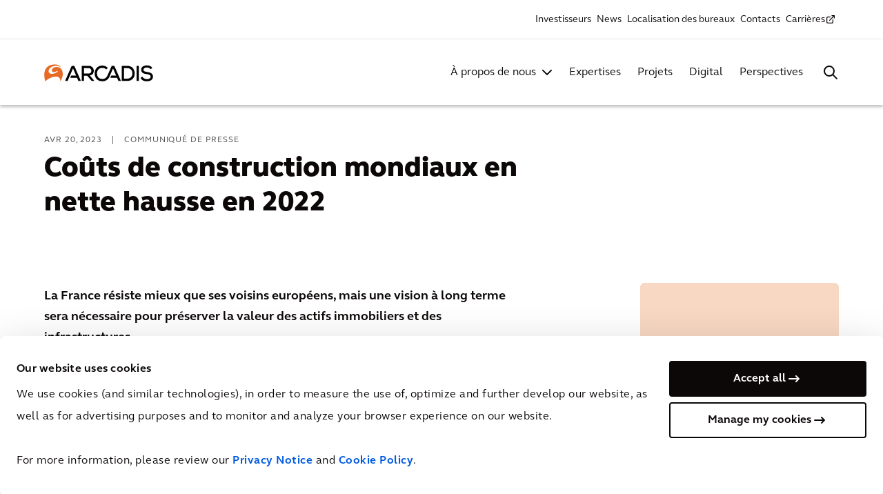

--- FILE ---
content_type: text/html; charset=utf-8
request_url: https://www.arcadis.com/fr-fr/actualites/europe/france/2023/4/couts-de-construction-mondiaux-en-nette-hausse-en-2022
body_size: 19946
content:



<!DOCTYPE html>
<!--[if lt IE 7]>      <html class="no-js lt-ie9 lt-ie8 lt-ie7"> <![endif]-->
<!--[if IE 7]>         <html class="no-js lt-ie9 lt-ie8"> <![endif]-->
<!--[if IE 8]>         <html class="no-js lt-ie9"> <![endif]-->
<!--[if gt IE 8]><!-->
<html class="no-js" lang="fr-FR">
<!--<![endif]-->
<head>
    <script>
        document.addEventListener("DOMContentLoaded", function () { var e, t; if ("IntersectionObserver" in window) { e = document.querySelectorAll(".lazy"), t = document.querySelectorAll(".lazy-bg"); var n = new IntersectionObserver(function (e, t) { e.forEach(function (e) { if (e.isIntersecting) { var t = e.target; t.classList.remove("lazy"), n.unobserve(t) } }) }); e.forEach(function (e) { n.observe(e) }); var r = new IntersectionObserver(function (e, t) { e.forEach(function (e) { if (e.isIntersecting) { var t = e.target; t.dataset.srcset ? t.srcset = t.dataset.srcset : t.src = t.dataset.src, t.classList.remove("lazy-bg"), r.unobserve(t) } }) }); t.forEach(function (e) { r.observe(e) }) } else { var o; function s() { o && clearTimeout(o), o = setTimeout(function () { var n = window.pageYOffset; e.forEach(function (e) { e.offsetTop < window.innerHeight + n && (e.src = e.dataset.src, e.classList.remove("lazy")) }), t.forEach(function (e) { e.offsetTop < window.innerHeight + n && (e.src = e.dataset.src, e.classList.remove("lazy")) }), 0 != e.length && 0 != t.length || (document.removeEventListener("scroll", s), window.removeEventListener("resize", s)) }, 20) } e = document.querySelectorAll(".lazy"), t = document.querySelectorAll(".lazy-bg"), document.addEventListener("scroll", s), window.addEventListener("resize", s), window.addEventListener("orientationChange", s) } });
    </script>

<link href="https://media.arcadis.com/-/media/base-themes/arcadis-com-base-themes/core-libraries/styles/optimized-min.css?rev=b994e0d23870455b979696bf115c7869&t=20240828T023720Z&hash=E27F3D5315D2DA3EBFBB1FE8F22119D2" rel="stylesheet" /><link href="https://media.arcadis.com/-/media/base-themes/main-theme/styles/optimized-min.css?rev=0be1cdf0f4324a429e9361ae4e290cdc&t=20240828T023117Z&hash=ED15EC6B510135CF89A72C598B9CFA0E" rel="stylesheet" /><link href="https://media.arcadis.com/-/media/themes/arcadiscom/com/com-theme/styles/optimized-min.css?rev=daf772d2d8b04678ae5a0731e32fe6d0&t=20260112T034905Z&hash=14397A211782CB4D5FA26B4DA3691B27" rel="stylesheet" />
    
    


<script>
    document.addEventListener('DOMContentLoaded', function (event) {
       if (!document.body.classList.contains('on-page-editor')) {
        let iframes = document.querySelectorAll('#wrapper iframe:not(.video-player iframe):not(.podcast-player iframe):not(.generic-iframe iframe):not(.hero-video iframe)');

        if (iframes) {
            iframes.forEach((iframe) => {
                let wrapper = document.createElement('div');
                let src = iframe.getAttribute('src');

                iframe.setAttribute('data-src', src);
                iframe.removeAttribute('src');
            });
        }
      }
    }, { capture: true, once: true });
</script>

<script>
  window.dataLayer = window.dataLayer || []
  function gtag() { 
    window.dataLayer.push(arguments)
  } 
  gtag('set', 'url_passthrough', true)
</script>

<!-- Google Tag Manager -->
<script>(function(w,d,s,l,i){w[l]=w[l]||[];w[l].push({'gtm.start':
new Date().getTime(),event:'gtm.js'});var f=d.getElementsByTagName(s)[0],
j=d.createElement(s),dl=l!='dataLayer'?'&l='+l:'';j.async=true;j.src=
'https://www.googletagmanager.com/gtm.js?id='+i+dl;f.parentNode.insertBefore(j,f);
})(window,document,'script','dataLayer','GTM-M2N4VG');</script>
<!-- End Google Tag Manager -->

    <title>ICC-2023-FR | Arcadis</title>


<link rel="canonical" href="https://www.arcadis.com/fr-fr/actualites/europe/france/2023/4/couts-de-construction-mondiaux-en-nette-hausse-en-2022" />
    <link rel="alternate" hreflang="fr-FR" href="https://www.arcadis.com/fr-fr/actualites/europe/france/2023/4/couts-de-construction-mondiaux-en-nette-hausse-en-2022" />




    <link href="/-/media/project/arcadiscom/com/favicon.png?rev=-1" rel="shortcut icon" />



<meta property="og:image"  content="https://media.arcadis.com/-/media/project/arcadiscom/com/perspectives/global/icc/international-construction-costs-2023---header.png?rev=-1" /><meta property="og:title"  content="Coûts de construction mondiaux en nette hausse en 2022" /><meta property="og:url"  content="https://www.arcadis.com/fr-fr/actualites/europe/france/2023/4/couts-de-construction-mondiaux-en-nette-hausse-en-2022" />


<meta  name="description" content="Coûts de construction mondiaux en nette hausse en 2022 : téléchargez le dernier rapport Arcadis qui compare chaque année 100 métropoles dans le monde" /><meta  name="keywords" content="Coûts, construction, inflation, investisseurs, actifs immobiliers, infrastructures, index, indice, métropoles, valorisation, transformation, résilience, performance environnementale, changement climatique, ESG, attentes" />

<meta name="referrer" content="no-referrer-when-downgrade" />


<meta property="twitter:title"  content="Couts de construction mondiaux en nette hausse en 2022" /><meta property="twitter:card"  content="summary_large_image" />

    <meta name="viewport" content="width=device-width, initial-scale=1"/>


 <link rel="preload"
href="/-/media/themes/arcadiscom/com/com-theme/font/FSE
lliotW05-Regular-woff2.woff2" as="font" type="font/woff2" crossorigin>
 <link rel="preload"
href="/-/media/themes/arcadiscom/com/com-theme/font/FSE
lliotW05-Bold-woff2.woff2" as="font" type="font/woff2" crossorigin>
 <link rel="preload"
href="/-/media/themes/arcadiscom/com/com-theme/font/FSE
lliotW05-Heavy-woff2.woff2" as="font" type="font/woff2" crossorigin>
<link rel="preload"
href="/-/media/themes/arcadiscom/com/com-theme/fonts/fo
ntawesome/fontawesome-webfont-woff2.woff2?v=4.7.0" as="font"
type="font/woff2" crossorigin>

</head>
<body class="default-device bodyclass">
    


<div class="skip-to">
<a href="#firstNavItem" class="skip-to__main-nav">Skip to navigation</a>
<a href="#content" class="skip-to__content">Skip to contents</a>
</div>

<!-- Google Tag Manager (noscript) -->
<noscript><iframe src="https://www.googletagmanager.com/ns.html?id=GTM-M2N4VG"
height="0" width="0" style="display:none;visibility:hidden"></iframe></noscript>
<!-- End Google Tag Manager (noscript) -->
    
<div id="wrapper">
    <!-- #header -->
    <header>
        <div id="header" class="row expanded">
            

<div class="component column-layout container-wrapper cover-background">


<div class="small-12 columns column-grid no-side-padding">


<div class="component geo-popup-container">


</div>

<div class="component column-layout">

<nav class="mega-menu" aria-label="Mega Menu">
    <section class="mega-menu__top">
        <!-- Didn't include country selector as it is expected to be repositioned to Footer after completion of main menu -->
        <!-- Top Navigation | Secondary Nav -->
        <div class="mega-menu__container nav-container">
            <nav class="secondary-nav">
                <ul class="component secondary-nav__list">



    
			<li class="secondary-nav__item">
				
					<a href="https://www.arcadis.com/en/investors" class="secondary-nav__link "> 
						Investisseurs
					</a>
				
			</li>
	

    
			<li class="secondary-nav__item">
				
					<a href="/fr-fr/actualites" class="secondary-nav__link "> 
						News
					</a>
				
			</li>
	

    
			<li class="secondary-nav__item">
				
					<a href="/fr-fr/office-locations" class="secondary-nav__link "> 
						Localisation des bureaux
					</a>
				
			</li>
	

    
			<li class="secondary-nav__item">
				
					<a href="/fr-fr/contacts" class="secondary-nav__link "> 
						Contacts
					</a>
				
			</li>
	

    
			<li class="secondary-nav__item">
				
					<a href="https://careers.arcadis.com/locations/fr" rel="noopener noreferrer" class="secondary-nav__link secondary-nav__link--external" target="_blank"> 
						Carri&#232;res
					</a>
				
			</li>
	
    </ul>

            </nav>
        </div>
    </section>
    <section class="mega-menu__main">
        <div class="mega-menu__container nav-container">
            <div class="mega-menu__main-wrapper">
                 
<div class="component image mega-menu__logo">
    <div class="component-content">

        <a href="/fr-fr" class="mega-menu__logo-link">  
            <img src="https://media.arcadis.com/-/media/themes/arcadiscom/com/com-theme/images/arcadis-logo-white.svg?rev=-1" class="mega-menu__logo-white" width="160" height="25" alt="Arcadis Logo">
            <img src="https://media.arcadis.com/-/media/themes/arcadiscom/com/com-theme/images/arcadis-logo-black.svg?rev=-1" class="mega-menu__logo-black" width="160" height="25" alt="Arcadis Logo">
        </a>
    </div>
</div>
        
                <div class="mega-menu__mobile-nav-wrapper">
                    <!-- Main Navigation | Primary Nav -->
                    <nav class="primary-nav ">
                          <ul class="component primary-nav__list">





    
    <li class="primary-nav__item">
        
			
				<a id="firstNavItem" href="/fr-fr/a-propos-de-nous" class="primary-nav__link  primary-nav__link--with-submenu "> 
					
                    &#192; propos de nous
				</a>
			
        
        
        
        <button class = "primary-nav__button"></button>
            <div class="primary-nav__submenu-flyout">
				<div class="primary-nav__submenu-flyout-wrapper">
					<div class="nav-container">
						<button class="primary-nav__submenu-back" aria-label="Back to &#192; propos de nous">&#192; propos de nous</button>
					   


<div class="component container flyout-container flyout-container--about-us">
    <div class="component-content" >


<div class="row component column-splitter">
        <div class="small-12 medium-12 large-3">
            
<div class="component link-list flyout-link-list">
    <div class="component-content">
        <h3>&#192; propos de nous</h3>
                <ul>
                <li class="item0 odd first">
<a href="/fr-fr/a-propos-de-nous/company-profile">Profil de l&#39;entreprise</a>                </li>
                <li class="item1 even">
<a href="/fr-fr/a-propos-de-nous/direction">Direction</a>                </li>
                <li class="item2 odd">
                </li>
                <li class="item3 even">
<a href="/fr-fr/a-propos-de-nous/pratiques-commerciales">Conduite des affaires</a>                </li>
                <li class="item4 odd">
<a href="/fr-fr/a-propos-de-nous/governance">Gouvernance</a>                </li>
                <li class="item5 even last">
<a href="/fr-fr/a-propos-de-nous/recompenses">R&#233;compenses</a>                </li>
        </ul>
    </div>
</div>


<div class="component link btn-v2 btn-v2--ghost-transparent-bg">
    <div class="component-content">



		<a href="/fr-fr/a-propos-de-nous" class="btn-v2__element" >
					  <span class="btn-v2__text">A propos d'Arcadis</span>
		</a>
	

    </div>
</div>
        </div>
        <div class="small-12 medium-12 large-9">
            

    <div class="component rich-text">
        <div class="component-content">




<h4>Nos Engagements</h4>        </div>
    </div>



<div class="component container flyout-tiles-wrapper">
    <div class="component-content" >


<div class="row component column-splitter">
        <div class="small-4 medium-4">
                <div class="component promo tile tile--navigation">
        <div class="component-content">



<a href="/fr-fr/améliorer-la-qualité-de-vie" class="tile__link" aria-label="Améliorer la qualité de vie" title="Améliorer la qualité de vie">
      
<div class="tile__bg">
              <img src="https://media.arcadis.com/-/media/project/arcadiscom/com/about-arcadis/global/mega-menu/about-us-header---iqol.jpg?h=400&amp;iar=0&amp;mw=512&amp;w=310&amp;rev=-1&amp;hash=C658EEB5764C110AC7EFF74FB292737C" alt="Am&#233;liorer la qualit&#233; de vie" width="310" height="400" />
       </div>
      
       <div class="tile__content"> 
			  
			<div class="tile__text-content">
				<div class="tile__header">
			  
					<h4 class="tile__title" title="Améliorer la qualité de vie">Améliorer la qualité de vie</h4>
				</div>
			 
				<div class="tile__desc" title="NOTRE MISSION">
				   NOTRE MISSION
				</div>
		   
			</div>
		</div>
</a>        </div>
    </div>

        </div>
        <div class="small-4 medium-4">
                <div class="component promo tile tile--navigation">
        <div class="component-content">



<a href="/fr-fr/a-propos-de-nous/developpement-durable" class="tile__link" aria-label="Développement durable" title="Développement durable">
      
<div class="tile__bg">
              <img src="https://media.arcadis.com/-/media/project/arcadiscom/com/about-arcadis/global/mega-menu/about-us-header---sustainability.jpg?h=400&amp;iar=0&amp;mw=512&amp;w=310&amp;rev=-1&amp;hash=7C1B71DE08DEC74E02BC4DC578CFC074" alt="D&#233;veloppement durable" width="310" height="400" />
       </div>
      
       <div class="tile__content"> 
			  
			<div class="tile__text-content">
				<div class="tile__header">
			  
					<h4 class="tile__title" title="Développement durable">Développement durable</h4>
				</div>
			 
				<div class="tile__desc" title="NOS ENGAGEMENTS">
				   NOS ENGAGEMENTS
				</div>
		   
			</div>
		</div>
</a>        </div>
    </div>

        </div>
        <div class="small-4 medium-4">
                <div class="component promo tile tile--navigation">
        <div class="component-content">



<a href="/fr-fr/numerique" class="tile__link" aria-label="Digital et Innovation" title="Digital et Innovation">
      
<div class="tile__bg">
              <img src="https://media.arcadis.com/-/media/project/arcadiscom/com/about-arcadis/global/mega-menu/digital-and-innovation.png?h=661&amp;iar=0&amp;mw=512&amp;w=512&amp;rev=-1&amp;hash=4B57B4135C99DAC823E2089F2665AE78" alt="Digital et Innovation" width="512" height="661" />
       </div>
      
       <div class="tile__content"> 
			  
			<div class="tile__text-content">
				<div class="tile__header">
			  
					<h4 class="tile__title" title="Digital et Innovation">Digital et Innovation</h4>
				</div>
			 
				<div class="tile__desc" title="NOTRE INNOVATION">
				   NOTRE INNOVATION
				</div>
		   
			</div>
		</div>
</a>        </div>
    </div>

        </div>
</div>    </div>
</div>
        </div>
</div>    </div>
</div>  
					</div>
				</div>
			</div>
        
    </li>

    
    <li class="primary-nav__item">
        
			
				<a href="/fr-fr/expertise" class="primary-nav__link "> 
					Expertises
				</a>
			
        
        
        
    </li>

    
    <li class="primary-nav__item">
        
			
				<a href="/fr-fr/projects" class="primary-nav__link "> 
					Projets
				</a>
			
        
        
        
    </li>

    
    <li class="primary-nav__item">
        
			
				<a href="/fr-fr/numerique" class="primary-nav__link "> 
					Digital
				</a>
			
        
        
        
    </li>

    
    <li class="primary-nav__item">
        
			
				<a href="/fr-fr/insights" class="primary-nav__link "> 
					Perspectives
				</a>
			
        
        
        
    </li>
    </ul>

                    </nav>
                    <!-- Secondary Nav will be cloned here via JS -->
                </div>
                <div class="mega-menu__search global-search">
                    <button class="global-search__button" aria-label="Search Arcadis.com" data-open="Search Arcadis.com" data-close="Close Search"></button>
                    <div class="global-search__flyout">
                        <div class="nav-container">
                            
<div class="component header-search" data-properties='{"endpoint":"/fr-fr/sxa/search/results/","suggestionEndpoint":"/fr-fr/sxa/search/suggestions/","suggestionsMode":"ShowSearchResults","resultPage":"/fr-fr/search-results","targetSignature":"search-result-page","v":"{1E639DF1-BB71-40BB-9D33-E0B6B2956A0F}","s":"{839BDCEB-429A-4A17-83DC-E64327556D59}","p":6,"l":"fr-FR","languageSource":"CurrentLanguage","searchResultsSignature":"search-result-page","itemid":"{51DD9144-694C-4CDA-A1C8-55F37CD2551A}","minSuggestionsTriggerCharacterCount":3}'>
    <div class="component-content">
        
<div class="header-search__input-wrapper">
<input type="text" class="header-search__input" autocomplete="off" name="textBoxSearch" maxlength="100" placeholder="Rechercher projets, produits, solutions, etc. sur Arcadis.com&#160;" />                    <button class="header-search__input-clear" aria-label="Clear text"></button>
    <button class="header-search__input-submit" aria-label="Submit"></button>

</div>
                <div class="header-search__body">
                    <div class="header-search__results">
                        <ul class="header-search__results-list"></ul>
                        <div class="btn-v2 btn-v2--ghost-transparent-bg">

                            <a href="/fr-fr/search-results" class="btn-v2__element header-search__view-all">
                                <span class="btn-v2__text">Voir tout</span>
                            </a>
                        </div>
                    </div>
                    <div class="header-search__no-results">
                        

    <div class="component rich-text no-results-block">
        <div class="component-content">




<h2>Nous sommes désolés, aucun résultat n'a été trouvé.</h2>
<ul>
    <li>Vérifier l'ortographe de votre mot-clé</li>
    <li>Essayer de renseigner moins de mots-clés</li>
    <li>Essayer différents mots-clés</li>
</ul>        </div>
    </div>

                    </div>
                    <div class="header-search__initial">
                        

    <div class="component rich-text popular-links-block">
        <div class="component-content">




<p><strong>Ce qui intéresse le plus sur arcadis.com </strong></p>
<ul>
    <li><a href="/fr-fr/insights">Hub de Connaissances</a></li>
    <li><a href="/fr-fr/projects">Projects</a></li>
    <li><a href="/fr-fr/expertise#solutions">Solutions</a></li>
    <li><a href="/sitecore/service/notfound.aspx?item=web%3a%7bAC5D6CCD-A017-40E4-8EEE-030E73B7F158%7d%40fr-FR">Coûts de construction dans le monde</a></li>
</ul>        </div>
    </div>

                    </div>
                </div>    </div>
</div>
                        </div>
                    </div>
                </div>
                <button class="mega-menu__mobile-toggle" aria-label="Open Mobile Menu" data-open="Open Mobile Menu" data-close="Close Mobile Menu"></button>
            </div>      
        </div>
    </section>
</nav></div>

</div></div>

        </div>
    </header>
    <!-- /#header -->
    <!-- #content -->
    <main>
        <div id="content" class="">
            

<div class="component content hide">
    <div class="component-content">


<div class="iframe-placeholder">
    <p class="iframe-placeholder-title" data-marketing="You have not accepted cookies yet" data-statistics="You have not accepted cookies yet">You have not accepted cookies yet</p>           
    <p class="iframe-placeholder-description"  data-marketing='This content is blocked. Please accept marketing cookies. You can do this <a href="javascript:Cookiebot.show()" id="cookieRenew">here</a>.' data-statistics='This content is blocked. Please accept analytics cookies. You can do this <a href="javascript:Cookiebot.show()" id="cookieRenew">here</a>.'>This content is blocked. Please accept marketing cookies. You can do this <a href="javascript:Cookiebot.show()" id="cookieRenew">here</a>.</p>           
</div>    </div>
</div>


<div class="component content column-layout--orange-background wrapper-margin-bottom wrapper-padding">
    <div class="component-content">


<div class="column-layout wrapper--desktop-medium-max-width">
    <div class="component columns small-12 large-8 ">
        <div class="component hero-banner hero-banner--white-background show-full-text no-side-padding">
            <div class="hero-banner__no-image-title-container">
                <p class="hero-banner__no-image-subtitle">
                    <span class="hero-banner__date-text text-uppercase">
                        AVR 20, 2023
                    </span>
                    
                    |
                    
                    <span class="hero-banner__subtitle-text text-uppercase">Communiqu&#233; de presse</span>
                </p>
                <h1 class="hero-banner__no-image-title">Co&#251;ts de construction mondiaux en nette hausse en 2022</h1>
            </div>
        </div>
    </div>
</div>    </div>
</div>


<div class="component content wrapper--desktop-medium-max-width wrapper-padding">
    <div class="component-content">
<div class="component column-layout">
    <div class="small-12 large-7 columns column-grid no-side-padding">
        <div class="component rich-text">
            <div class="component-content">
                
                    <p><strong><span style="font-size: 18px;">La France r&eacute;siste mieux que ses voisins europ&eacute;ens, mais une vision &agrave; long terme sera n&eacute;cessaire pour pr&eacute;server la valeur des actifs immobiliers et des infrastructures.</span></strong></p>
<ul>
    <li><strong>Sur 100 m&eacute;tropoles, Gen&egrave;ve, Londres et New York arrivent en t&ecirc;te des villes avec les plus importants co&ucirc;ts de construction</strong></li>
    <li><strong>Avec l&rsquo;un des taux d&rsquo;inflation les plus faibles de l&rsquo;UE, la France compte trois villes dans le 2<sup>&egrave;me</sup> tiers du classement : Nice (35<sup>&egrave;me</sup>), Paris (39<sup>&egrave;me</sup>) et Lyon (44<sup>&egrave;me</sup>)</strong></li>
    <li><strong>La course au Net Z&eacute;ro accentue la hausse des co&ucirc;ts de construction dans les villes du monde entier</strong></li>
    <li><strong>La performance carbone et la r&eacute;silience au changement climatique deviennent des facteurs essentiels de valorisation des actifs</strong></li>
    <li><strong>Des investissements cibl&eacute;s sont essentiels pour pr&eacute;server la valeur des actifs immobiliers et des infrastructures, et ainsi &eacute;viter leur obsolescence sur les march&eacute;s</strong></li>
</ul>
<br />
<p><strong><a href="https://www.arcadis.com/fr-fr" target="_self">Arcadis</a>, soci&eacute;t&eacute; internationale d&rsquo;ing&eacute;nierie et de conseil</strong>, est heureuse d&rsquo;annoncer la publication de l&rsquo;&eacute;dition 2023 de son rapport &laquo; International Construction Cost Index &raquo;, intitul&eacute; &laquo; Nouveaux horizons &raquo;. A destination des investisseurs, cet index compare chaque ann&eacute;e les co&ucirc;ts de construction dans le monde, en r&eacute;alisant un classement de 100 m&eacute;tropoles.</p>
<p>Cette ann&eacute;e, Gen&egrave;ve est la ville o&ugrave; les co&ucirc;ts de construction sont les plus &eacute;lev&eacute;s, d&eacute;passant Londres d&eacute;sormais &agrave; la deuxi&egrave;me place du classement, suivie par New York (3<sup>&egrave;me</sup>) et San Francisco (4<sup>&egrave;me</sup>), qui ont toutes deux grimp&eacute; d&rsquo;une ou deux places. Les villes dans le top 10 du classement, en majorit&eacute; europ&eacute;ennes, restent pour la plupart inchang&eacute;es par rapport &agrave; l&rsquo;an pass&eacute;. Toutefois, Boston et Philadelphie y font leur entr&eacute;e pour la premi&egrave;re fois, en raison de la force du dollar et de l&rsquo;inflation qui ne faiblit pas aux Etats-Unis.</p>
<p>Les villes fran&ccedil;aises se situent dans le deuxi&egrave;me tiers du classement (Nice 35<sup>&egrave;me</sup>, Paris 39<sup>&egrave;me</sup> et Lyon 44<sup>&egrave;me</sup>). Cette position s&rsquo;explique notamment par une inflation ma&icirc;tris&eacute;e en France, amortie par un co&ucirc;t de l&rsquo;&eacute;nergie plus bas que dans le reste de l&rsquo;Europe du fait de son mix &eacute;nerg&eacute;tique. Ce n&rsquo;est d&rsquo;ailleurs pas un hasard si la France est le pays le plus attractif d&rsquo;Europe en mati&egrave;re d&rsquo;investissements &eacute;trangers (selon le dernier barom&egrave;tre du cabinet EY) et Paris, la premi&egrave;re place financi&egrave;re.</p>
<p>Toutefois, ces relativement bons r&eacute;sultats pour la France m&eacute;ritent d&rsquo;&ecirc;tre nuanc&eacute;s. Tout d'abord, le secteur du logement neuf est en net recul, fragilis&eacute; par la remont&eacute;e des taux d&rsquo;int&eacute;r&ecirc;t, avec une crise de la production qui aura des effets sur les entreprises du BTP. Le march&eacute; des bureaux est en pleine r&eacute;volution, avec de v&eacute;ritables d&eacute;crochages pour les actifs situ&eacute;s en p&eacute;riph&eacute;rie des grands centres urbains. Seules certaines cat&eacute;gories d'actifs tirent v&eacute;ritablement leur &eacute;pingle du jeu, comme les datacenters et l'h&ocirc;tellerie port&eacute;e par les JO 2024 et plus largement un march&eacute; du tourisme en net regain.</p>
<p>Avec la n&eacute;cessit&eacute; d'att&eacute;nuer des effets du changement climatique, des r&eacute;glementations europ&eacute;ennes sur la performance &eacute;nerg&eacute;tique de plus en plus strictes et les attentes grandissantes des utilisateurs, la demande se porte davantage sur les actifs les plus durables.</p>
<p><strong>Nicolas Boffi, Directeur du d&eacute;veloppement au sein d&rsquo;Arcadis, d&eacute;clare</strong> : &laquo; <em>L&rsquo;inflation et l&rsquo;augmentation des taux d&rsquo;int&eacute;r&ecirc;t sont des barri&egrave;res &agrave; l&rsquo;investissement et nous observons un certain attentisme de la part de nos clients. Or, l&rsquo;urgence climatique, les nouveaux standards environnementaux et les attentes accrues des utilisateurs n&rsquo;attendent pas. Pour pr&eacute;server la valeur de leurs actifs immobiliers et de leurs infrastructures, nos clients ont tout int&eacute;r&ecirc;t &agrave; investir de mani&egrave;re cibl&eacute;e, gr&acirc;ce &agrave; la finance verte, pour am&eacute;liorer leur performance environnementale, voire pour leur donner de nouveaux usages. Retarder ces investissements et perdre de vue les attentes croissantes en mati&egrave;re d&rsquo;ESG est un risque plus important.</em> &raquo;</p>
<p><strong>Et conclut</strong> : &laquo; <em>Dans ce contexte, il est important d&rsquo;adopter une vision long terme et de prendre les bonnes d&eacute;cisions pour prot&eacute;ger les rendements actuels tout en veillant &agrave; garantir la pertinence et la valeur des actifs &agrave; long terme, afin d&rsquo;&eacute;viter leur d&eacute;crochage et d&rsquo;assurer leur long&eacute;vit&eacute;.</em> &raquo;</p>
<p>Le rapport comprend un guide pratique en cinq points afin d&rsquo;aider les investisseurs &agrave; faire face aux d&eacute;fis actuels, &agrave; travers des conseils allant de la prise en compte des r&egrave;glementations en vigueur et &agrave; venir (SFDR, Taxonomie, NZEB&hellip;) &agrave; l&rsquo;identification des risques encourus.</p>
<p>Il fournit &eacute;galement les enseignements tir&eacute;s de la grande crise financi&egrave;re de 2008.</p>
<p>Pour plus d'informations, vous pouvez t&eacute;l&eacute;charger le rapport complet en cliquant <span style="background-color: #ffffff; color: #323130;"><a rel="noopener noreferrer" href="https://connect.arcadis.com/icc-report-2023-fr" target="_blank">ICI</a>.</span></p>
<p>Les 10 villes o&ugrave; les co&ucirc;ts de construction sont les plus &eacute;lev&eacute;s sont :</p>
<p>1. Gen&egrave;ve<br />
2. Londres<br />
3. New York<br />
4. San Francisco<br />
5. Munich<br />
6. Zurich<br />
7. Copenhague<br />
8. Hong Kong<br />
9. Boston<br />
10. Philadelphie
</p>
                
            </div>
        </div>                      
    </div>
    <div class="small-12 large-offset-2 large-3 columns column-grid no-side-padding">
        
<div class="component link-list sidebar sidebar--auto-height  sidebar--white-link">
    <div class="component-content">
        
                <ul>
                <li class="item0 odd first last">


<div class="sidebar__item  sidebar__item--internal">
<a class="sidebar__link-item">  

    <span class="sidebar__link-text"> </span>
    <span class="sidebar__image sidebar__image--black icon  icon__path--white"></span>
    <span class="sidebar__image sidebar__image--white icon  icon__path--black"></span>  

</a>
</div>
                </li>
        </ul>
    </div>
</div>

<div class="component link-list download-list">
    <div class="component-content">
        
                <ul>
                <li class="item0 odd first last">



 
                </li>
        </ul>
    </div>
</div>
    <div class="component promo promo-image-rt">
        <div class="component-content">

    

        </div>
    </div>
                     
    </div>
</div>
    </div>
</div>

<div class="component column-layout container-wrapper wrapper--desktop-medium-max-width wrapper-margin wrapper-padding">


<div class="small-12 columns column-grid no-side-padding">


<div class="component regular-variant social-media-share--large">
<div class="social-media-share social-media-share--refresh share-page">

    
    <div class="social-media-share__header">Share with your friends</div>
    <span class="social-media-share-divider"></span>
    <div class="social-share-icon-container">
        
            
                
                    
                        <a href="#" class="button-social button-social--facebook" title="Facebook" onclick="window.open('http://www.facebook.com/sharer.php?u=https://www.arcadis.com/fr-fr/actualites/europe/france/2023/4/couts-de-construction-mondiaux-en-nette-hausse-en-2022', 'ShareOnFacebook', 'width=600,height=400')">
                            <span class="n-icon n-icon-facebook--orange button-social__icon"></span>
                        </a>
                    
                
            
        
            
                
                    
                        <a href="#" class="button-social button-social--linkedin" title="LinkedIn" onclick="window.open('https://www.linkedin.com/sharing/share-offsite/?url=https://www.arcadis.com/fr-fr/actualites/europe/france/2023/4/couts-de-construction-mondiaux-en-nette-hausse-en-2022', 'ShareOnLinkedIn', 'width=600,height=400')">
                            <span class="n-icon n-icon-linkedin--orange button-social__icon"></span>
                        </a>
                    
                
            
        
            
                
                    
                        <a href="#" class="button-social button-social--twitter" title="Twitter" onclick="window.open('https://twitter.com/home?status=Co&#251;ts%20de%20construction%20mondiaux%20en%20nette%20hausse%20en%202022%20https://www.arcadis.com/fr-fr/actualites/europe/france/2023/4/couts-de-construction-mondiaux-en-nette-hausse-en-2022','ShareOnTwitter','width=600,height=400')">
                            <span class="n-icon n-icon-twitter--orange button-social__icon"></span>
                        </a>
                    
                
            
        
            
                
                    
                        <a href="#" class="button-social button-social--email" title="email" onclick="parent.location='mailto:?subject=Co&#251;ts%20de%20construction%20mondiaux%20en%20nette%20hausse%20en%202022&amp;body=https://www.arcadis.com/fr-fr/actualites/europe/france/2023/4/couts-de-construction-mondiaux-en-nette-hausse-en-2022'">
                            <span class="n-icon n-icon-email--orange button-social__icon"></span>
                        </a>
                    
                
            
        
            
                
                    
                        <a href="#" class="button-social button-social--whatsapp" title="Whats App" onclick="window.open('https://api.whatsapp.com/send?text=https://www.arcadis.com/fr-fr/actualites/europe/france/2023/4/couts-de-construction-mondiaux-en-nette-hausse-en-2022', 'ShareOnWhatsApp', 'width=600,height=400')">
                            <span class="n-icon n-icon-whatsapp--orange button-social__icon"></span>
                        </a>
                    
                
            
        
    </div>

</div></div>
    <div class="component contact-card margin-top-40">
        <div class="component-content">





    

    
        
            <img class="contact-card__image lazy-bg" data-src="https://media.arcadis.com/-/media/project/arcadiscom/com/people-images/m/raquel-martins.jpg?rev=3ab5631e7dc5423abee18873b91a1eb6" alt="Raquel Martins Goncalves">
    

    <div class="contact-card__details" data-form-category="">
        
            <h2 class="contact-card__title">Adressez-vous &agrave; <span class="text-color-secondary">Raquel Martins Goncalves</span> pour obtenir de plus amples informations et des r&eacute;ponses &agrave; vos questions.</h2>
        

        
            <h3 class="contact-card__position">
                
                    <span class="contact-card__name">Raquel&nbsp;Martins Goncalves,</span> 
                
                Responsable Marketing &amp; Communication
            </h3>
        

        
        
        
        <div class="btn-v2">
            <a href="#contact-form-popup" target="_self" class="contact-card__link btn-v2__element contact-form-modal  " data-item="{DA15AE9E-22F1-4728-95FA-B1A1BA4D1E0B}" data-field="Email" data-name="Raquel Martins Goncalves">
                <span class="btn-v2__text"> 
                
                    Contacter Raquel
                
                </span>
            </a>
        </div>
        
    </div>
        </div>
    </div>

</div></div>




<div class="component container">
    <div class="component-content" >

<div class="component content">
    <div class="component-content">


<div class="white-popup contact-form mfp-hide" id="contact-form-popup">
    
    <form action="/actualites/europe/france/2023/4/couts-de-construction-mondiaux-en-nette-hausse-en-2022?sc_site=Com" data-sc-fxb="e25015cc-a1db-49ad-96ae-710b841eed0d" enctype="multipart/form-data" id="fxb_afa21b01-158b-4803-8b0a-7fd1c537c267_e25015cc-a1db-49ad-96ae-710b841eed0d" method="post"><input id="fxb_afa21b01-158b-4803-8b0a-7fd1c537c267_FormSessionId" name="fxb.afa21b01-158b-4803-8b0a-7fd1c537c267.FormSessionId" type="hidden" value="e0fac05c-e6d2-4a31-8a58-30f183a90ebe" /><input id="fxb_afa21b01-158b-4803-8b0a-7fd1c537c267_IsNewSession" name="fxb.afa21b01-158b-4803-8b0a-7fd1c537c267.IsNewSession" type="hidden" value="1" /><input name="__RequestVerificationToken" type="hidden" value="0Ujy4eriPIxmLoPNu_I4Rp6XYFEOiW4XKbHkCIFd_Jsp_bXJdDRZFzN5n6xR4mwV9p2wnhDjzyFVQjsG8Jh0m2GozEBRZ9rEMhxqwdfBTKg1" /><input id="fxb_afa21b01-158b-4803-8b0a-7fd1c537c267_FormItemId" name="fxb.afa21b01-158b-4803-8b0a-7fd1c537c267.FormItemId" type="hidden" value="e25015cc-a1db-49ad-96ae-710b841eed0d" /><input id="fxb_afa21b01-158b-4803-8b0a-7fd1c537c267_PageItemId" name="fxb.afa21b01-158b-4803-8b0a-7fd1c537c267.PageItemId" type="hidden" value="fed1ab66-97f8-45cc-bb5d-9d6eba062c12" />
<span data-sc-field-key="0F2AB5BA7848408E974168DA0B9A7508" class=""></span><p class="contact-form__title">Contactez <span class="text-color-secondary">{name}</span> pour plus d'informations et pour toute question.</p><input id="fxb_afa21b01-158b-4803-8b0a-7fd1c537c267_Fields_Index_2a78dd19-d803-44bc-b647-8c46bfedb7da" name="fxb.afa21b01-158b-4803-8b0a-7fd1c537c267.Fields.Index" type="hidden" value="2a78dd19-d803-44bc-b647-8c46bfedb7da" /><input id="fxb_afa21b01-158b-4803-8b0a-7fd1c537c267_Fields_2a78dd19-d803-44bc-b647-8c46bfedb7da__ItemId" name="fxb.afa21b01-158b-4803-8b0a-7fd1c537c267.Fields[2a78dd19-d803-44bc-b647-8c46bfedb7da].ItemId" type="hidden" value="2a78dd19-d803-44bc-b647-8c46bfedb7da" />    <input id="fxb_afa21b01-158b-4803-8b0a-7fd1c537c267_Fields_2a78dd19-d803-44bc-b647-8c46bfedb7da__Value" name="fxb.afa21b01-158b-4803-8b0a-7fd1c537c267.Fields[2a78dd19-d803-44bc-b647-8c46bfedb7da].Value" type="hidden" value="" data-sc-tracking="False" data-sc-field-name="SourceURLField" 
           data-sc-field-key="82D0E96CF26C4038A94499AD3E9DB077"/>  
<div data-sc-field-key="F3196161E9D041659819F7D4C43B64F5" class="contact-form__text-fields">
    <input id="fxb_afa21b01-158b-4803-8b0a-7fd1c537c267_Fields_Index_b26c5e61-33ff-45c9-a0e4-4a36a6dc31dd" name="fxb.afa21b01-158b-4803-8b0a-7fd1c537c267.Fields.Index" type="hidden" value="b26c5e61-33ff-45c9-a0e4-4a36a6dc31dd" /><input id="fxb_afa21b01-158b-4803-8b0a-7fd1c537c267_Fields_b26c5e61-33ff-45c9-a0e4-4a36a6dc31dd__ItemId" name="fxb.afa21b01-158b-4803-8b0a-7fd1c537c267.Fields[b26c5e61-33ff-45c9-a0e4-4a36a6dc31dd].ItemId" type="hidden" value="b26c5e61-33ff-45c9-a0e4-4a36a6dc31dd" /><label for="fxb_afa21b01-158b-4803-8b0a-7fd1c537c267_Fields_b26c5e61-33ff-45c9-a0e4-4a36a6dc31dd__Value" class="contact-form__name">Nom</label>
<input id="fxb_afa21b01-158b-4803-8b0a-7fd1c537c267_Fields_b26c5e61-33ff-45c9-a0e4-4a36a6dc31dd__Value" name="fxb.afa21b01-158b-4803-8b0a-7fd1c537c267.Fields[b26c5e61-33ff-45c9-a0e4-4a36a6dc31dd].Value" class="" type="text" value="" maxlength="255" placeholder="" data-sc-tracking="False" data-sc-field-name="Fullname" data-sc-field-key="F3CAF612D25947B482625609890ACF02" data-val-required="Nom is required." data-val="true"/>
<span class="field-validation-valid" data-valmsg-for="fxb.afa21b01-158b-4803-8b0a-7fd1c537c267.Fields[b26c5e61-33ff-45c9-a0e4-4a36a6dc31dd].Value" data-valmsg-replace="true"></span><div data-sc-field-key="942C107359084D0EA188C57D3B08394B" class="contact-form__container">
    
</div>
<input id="fxb_afa21b01-158b-4803-8b0a-7fd1c537c267_Fields_Index_a2335f33-824e-4718-b589-57bc28987592" name="fxb.afa21b01-158b-4803-8b0a-7fd1c537c267.Fields.Index" type="hidden" value="a2335f33-824e-4718-b589-57bc28987592" /><input id="fxb_afa21b01-158b-4803-8b0a-7fd1c537c267_Fields_a2335f33-824e-4718-b589-57bc28987592__ItemId" name="fxb.afa21b01-158b-4803-8b0a-7fd1c537c267.Fields[a2335f33-824e-4718-b589-57bc28987592].ItemId" type="hidden" value="a2335f33-824e-4718-b589-57bc28987592" /><label for="fxb_afa21b01-158b-4803-8b0a-7fd1c537c267_Fields_a2335f33-824e-4718-b589-57bc28987592__Value" class="contact-form__email">E-mail</label>
<input id="fxb_afa21b01-158b-4803-8b0a-7fd1c537c267_Fields_a2335f33-824e-4718-b589-57bc28987592__Value" name="fxb.afa21b01-158b-4803-8b0a-7fd1c537c267.Fields[a2335f33-824e-4718-b589-57bc28987592].Value" class="" type="email" value="" maxlength="255" placeholder="" data-sc-tracking="False" data-sc-field-name="Email" data-sc-field-key="98140C264E14464B8CAA7D54EE07310A" data-val-regex="" data-val-regex-pattern="^[A-Za-z0-9._%+-]+@[A-Za-z0-9.-]+\.[A-Za-z]{2,17}$" data-val="true"/>
<span class="field-validation-valid" data-valmsg-for="fxb.afa21b01-158b-4803-8b0a-7fd1c537c267.Fields[a2335f33-824e-4718-b589-57bc28987592].Value" data-valmsg-replace="true"></span><div data-sc-field-key="B17AF0ADA9C14220B9667238FBE63282" class="contact-form__container">
    
</div>
<input id="fxb_afa21b01-158b-4803-8b0a-7fd1c537c267_Fields_Index_8f5ffcdc-60ff-492c-9ae0-59f0b8555beb" name="fxb.afa21b01-158b-4803-8b0a-7fd1c537c267.Fields.Index" type="hidden" value="8f5ffcdc-60ff-492c-9ae0-59f0b8555beb" /><input id="fxb_afa21b01-158b-4803-8b0a-7fd1c537c267_Fields_8f5ffcdc-60ff-492c-9ae0-59f0b8555beb__ItemId" name="fxb.afa21b01-158b-4803-8b0a-7fd1c537c267.Fields[8f5ffcdc-60ff-492c-9ae0-59f0b8555beb].ItemId" type="hidden" value="8f5ffcdc-60ff-492c-9ae0-59f0b8555beb" /><label for="fxb_afa21b01-158b-4803-8b0a-7fd1c537c267_Fields_8f5ffcdc-60ff-492c-9ae0-59f0b8555beb__Value" class="contact-form__question">Quelle est votre question ?</label>
<textarea id="fxb_afa21b01-158b-4803-8b0a-7fd1c537c267_Fields_8f5ffcdc-60ff-492c-9ae0-59f0b8555beb__Value" name="fxb.afa21b01-158b-4803-8b0a-7fd1c537c267.Fields[8f5ffcdc-60ff-492c-9ae0-59f0b8555beb].Value" class="" rows="4" maxlength="512" placeholder="" data-sc-tracking="False" data-sc-field-name="Question" data-sc-field-key="DD2563DBED374DEDBE4D044B2BF9120B" data-val-required="Quelle est votre question ? is required." data-val="true"></textarea>
<span class="field-validation-valid" data-valmsg-for="fxb.afa21b01-158b-4803-8b0a-7fd1c537c267.Fields[8f5ffcdc-60ff-492c-9ae0-59f0b8555beb].Value" data-valmsg-replace="true"></span><div data-sc-field-key="15681CC8CB9D4CC7A7F6C5CF3598CAE6" class="contact-form__container">
    
</div>
<input id="fxb_afa21b01-158b-4803-8b0a-7fd1c537c267_Fields_Index_3710be88-11fc-4187-98b1-2ba1e2bf4c71" name="fxb.afa21b01-158b-4803-8b0a-7fd1c537c267.Fields.Index" type="hidden" value="3710be88-11fc-4187-98b1-2ba1e2bf4c71" /><input id="fxb_afa21b01-158b-4803-8b0a-7fd1c537c267_Fields_3710be88-11fc-4187-98b1-2ba1e2bf4c71__ItemId" name="fxb.afa21b01-158b-4803-8b0a-7fd1c537c267.Fields[3710be88-11fc-4187-98b1-2ba1e2bf4c71].ItemId" type="hidden" value="3710be88-11fc-4187-98b1-2ba1e2bf4c71" /><label for="fxb_afa21b01-158b-4803-8b0a-7fd1c537c267_Fields_3710be88-11fc-4187-98b1-2ba1e2bf4c71__Value" class=""></label>
<input id="fxb_afa21b01-158b-4803-8b0a-7fd1c537c267_Fields_3710be88-11fc-4187-98b1-2ba1e2bf4c71__Value" name="fxb.afa21b01-158b-4803-8b0a-7fd1c537c267.Fields[3710be88-11fc-4187-98b1-2ba1e2bf4c71].Value" class="contact-card__arcadian-id hide" type="text" value="" maxlength="255" placeholder="" data-sc-tracking="False" data-sc-field-name="ArcadisContactInfo" data-sc-field-key="1C36F3464BA74CF886CBB95E5CAFF103" />
<span class="field-validation-valid" data-valmsg-for="fxb.afa21b01-158b-4803-8b0a-7fd1c537c267.Fields[3710be88-11fc-4187-98b1-2ba1e2bf4c71].Value" data-valmsg-replace="true"></span>
</div>
<p class="contact-card__disclaimer">Arcadis utilisera votre nom et votre adresse électronique uniquement pour répondre à votre question. Vous trouverez de plus amples informations dans notre <a href="https://www.arcadis.com/en/~/link.aspx?_id=9CD0642128F3427BAFD25C22DCCC9056&amp;_z=z%20class=">politique de confidentialité</a>.</p><input id="fxb_afa21b01-158b-4803-8b0a-7fd1c537c267_Fields_Index_f347e248-d90b-4ecb-87db-a4d3650f6cf3" name="fxb.afa21b01-158b-4803-8b0a-7fd1c537c267.Fields.Index" type="hidden" value="f347e248-d90b-4ecb-87db-a4d3650f6cf3" /><input id="fxb_afa21b01-158b-4803-8b0a-7fd1c537c267_Fields_f347e248-d90b-4ecb-87db-a4d3650f6cf3__ItemId" name="fxb.afa21b01-158b-4803-8b0a-7fd1c537c267.Fields[f347e248-d90b-4ecb-87db-a4d3650f6cf3].ItemId" type="hidden" value="f347e248-d90b-4ecb-87db-a4d3650f6cf3" /><label class="contact-card__agreement-consent">
    <input type="checkbox" id="fxb_afa21b01-158b-4803-8b0a-7fd1c537c267_Fields_f347e248-d90b-4ecb-87db-a4d3650f6cf3__Value" name="fxb.afa21b01-158b-4803-8b0a-7fd1c537c267.Fields[f347e248-d90b-4ecb-87db-a4d3650f6cf3].Value" class="" value="true" data-sc-tracking="False" data-sc-field-name="Consent" data-sc-field-key="38944ACDCA7C4299ADE9CE10632CF4C9" data-val-ischecked="Je reconnais et accepte que mon nom et mon adresse &#233;lectronique soient utilis&#233;s pour r&#233;pondre &#224; ma question. is required." data-val-required="The Value field is required." data-val="true"/>Je reconnais et accepte que mon nom et mon adresse &#233;lectronique soient utilis&#233;s pour r&#233;pondre &#224; ma question.
    <input type="hidden" name="fxb.afa21b01-158b-4803-8b0a-7fd1c537c267.Fields[f347e248-d90b-4ecb-87db-a4d3650f6cf3].Value" value="false"/>
</label>
<span class="field-validation-valid" data-valmsg-for="fxb.afa21b01-158b-4803-8b0a-7fd1c537c267.Fields[f347e248-d90b-4ecb-87db-a4d3650f6cf3].Value" data-valmsg-replace="true"></span><div data-sc-field-key="073BC3808FB54AD693B9A2BC075A06C2" class="contact-form__container">
    
</div>
<div data-sc-field-key="25922B5061444907982CFF2B0EEB8D51" class="contact-form__container">
    <input id="fxb_afa21b01-158b-4803-8b0a-7fd1c537c267_Fields_Index_260a0d5a-7e8a-4f5a-8dcb-36c238651e85" name="fxb.afa21b01-158b-4803-8b0a-7fd1c537c267.Fields.Index" type="hidden" value="260a0d5a-7e8a-4f5a-8dcb-36c238651e85" /><input id="fxb_afa21b01-158b-4803-8b0a-7fd1c537c267_Fields_260a0d5a-7e8a-4f5a-8dcb-36c238651e85__ItemId" name="fxb.afa21b01-158b-4803-8b0a-7fd1c537c267.Fields[260a0d5a-7e8a-4f5a-8dcb-36c238651e85].ItemId" type="hidden" value="260a0d5a-7e8a-4f5a-8dcb-36c238651e85" />

<div id="fxb_afa21b01-158b-4803-8b0a-7fd1c537c267_Fields_260a0d5a-7e8a-4f5a-8dcb-36c238651e85__CaptchaValue_wrapper"></div>
<input id="fxb_afa21b01-158b-4803-8b0a-7fd1c537c267_Fields_260a0d5a-7e8a-4f5a-8dcb-36c238651e85__CaptchaValue" name="fxb.afa21b01-158b-4803-8b0a-7fd1c537c267.Fields[260a0d5a-7e8a-4f5a-8dcb-36c238651e85].CaptchaValue" type="hidden" class="fxt-captcha" data-val-required="captcha.required" data-val="true" />
<span class="field-validation-valid" data-valmsg-for="fxb.afa21b01-158b-4803-8b0a-7fd1c537c267.Fields[260a0d5a-7e8a-4f5a-8dcb-36c238651e85].CaptchaValue" data-valmsg-replace="true"></span>

<script type="text/javascript">
  var reCaptchaArray = reCaptchaArray || [];
  reCaptchaArray.push(
    function() {
      var _captchaInput = window.document.getElementById('fxb_afa21b01-158b-4803-8b0a-7fd1c537c267_Fields_260a0d5a-7e8a-4f5a-8dcb-36c238651e85__CaptchaValue');
      window.grecaptcha.render('fxb_afa21b01-158b-4803-8b0a-7fd1c537c267_Fields_260a0d5a-7e8a-4f5a-8dcb-36c238651e85__CaptchaValue_wrapper',
        {
          'sitekey': '6LfXFWcaAAAAAMYOowxSIVZPQQmyGlY8mxbdr-l_',
          'callback': function(token) {
            _captchaInput.value = token;
          },
          'expired-callback': function(args) {
            _captchaInput.value = '';
          }
        });
    }
  );
</script>
  <script src="https://www.recaptcha.net/recaptcha/api.js?onload=loadReCaptchas&render=explicit&hl=fr" async defer></script>

</div>


<input value="Envoyez" type="submit" class="contact-form__submit button button--primary button--md icon icon--md" name="fxb.afa21b01-158b-4803-8b0a-7fd1c537c267.75e2ffa9-d850-4aa8-914c-925c3aae8b17" data-sc-field-key="CB124C23A6224798A4361306F77403F0" />
<input id="fxb_afa21b01-158b-4803-8b0a-7fd1c537c267_NavigationButtons" name="fxb.afa21b01-158b-4803-8b0a-7fd1c537c267.NavigationButtons" type="hidden" value="75e2ffa9-d850-4aa8-914c-925c3aae8b17" />
<input id="fxb_afa21b01-158b-4803-8b0a-7fd1c537c267_75e2ffa9-d850-4aa8-914c-925c3aae8b17" name="fxb.afa21b01-158b-4803-8b0a-7fd1c537c267.75e2ffa9-d850-4aa8-914c-925c3aae8b17" type="hidden" value="0" />        <input type="hidden" data-sc-fxb-condition value='{}'/>
</form>

</div>    </div>
</div>
    </div>
</div>

<div class="component content">
    <div class="component-content">


   <div id="datalayer-page-category" data-page-category = "News"></div>
    </div>
</div>


<div class="component content page-info--container">
    <div class="component-content">

    <div class="page-info" data-page-id="{51DD9144-694C-4CDA-A1C8-55F37CD2551A}"></div>
    </div>
</div>

        </div>
    </main>
    <!-- /#content -->
    <!-- #footer -->
    <footer>
        <div id="footer" class="row">
            

<div class="component column-layout container-wrapper small-collapse footer">


<div class="small-12 columns column-grid no-side-padding">


<div class="component snippet wrapper--desktop-medium-max-width wrapper-margin wrapper-padding">
    <div class="component-content">
            <div class="snippet-inner">
                <div class="snippet-container">



<div class="snippet">

<div class="component column-layout footer__main-area">


<div class="columns small-12 large-2 footer__main-area-col">
    <div class="component promo footer-intro">
        <div class="component-content">
<div class="footer-intro__image">    
              <img src="https://media.arcadis.com/-/media/themes/arcadiscom/com/com-theme/images/arcadis-logo-white.svg?rev=-1" width="160" height="25" alt="Arcadis Logo">
</div>

 <div class="footer-intro__text">
           <p>36 000 collaborateurs actifs dans plus de 30 pays. Nous aidons nos clients, o&ugrave; qu'ils se trouvent.</p>          
</div>
<div class="footer-intro__links">
       

         <a class="button button--primary button--md icon icon-arrow-right-white" href="/fr-fr/contacts">Contactez-nous 
           </a>
  
  
                   
</div>        </div>
    </div>

</div>
<div class="columns small-12 medium-6 large-3 footer__main-area-col">
    <div class="component selected-page-content footer-link-list">
        <div class="component-content">


<h2 class="footer-link-list__heading">Qui nous sommes</h2>
<ul class="footer-link-list__items" aria-label="Qui nous sommes">
    
		
    
    <li class="footer-link-list__item">
        <h2 class="footer-link-list__item-heading">
        
			<a class="footer-link" href="/fr-fr/a-propos-de-nous"  title="&#192; propos de nous">
                <span class="footer-link__text">&#192; propos de nous</span>
			</a>
        
        </h2>
    </li>
    

    
    
		
    
    <li class="footer-link-list__item">
        <h2 class="footer-link-list__item-heading">
        
			<a class="footer-link" href="/fr-fr/office-locations"  title="Localisation des bureaux">
                <span class="footer-link__text">Localisation des bureaux</span>
			</a>
        
        </h2>
    </li>
    

    
    
		
    
    <li class="footer-link-list__item">
        <h2 class="footer-link-list__item-heading">
        
			<a class="footer-link footer-link--external" href="https://careers.arcadis.com/locations/fr"  title="Devenez Arcadien(ne)">
                <span class="footer-link__text">Devenez Arcadien(ne)</span>
			</a>
        
        </h2>
    </li>
    

    
    
</ul>
        </div>
    </div>

</div>
<div class="columns small-12 medium-6 large-3 footer__main-area-col">
    <div class="component selected-page-content footer-link-list">
        <div class="component-content">


<h2 class="footer-link-list__heading">Nos activit&#233;s et perspectives</h2>
<ul class="footer-link-list__items" aria-label="Nos activités et perspectives">
    
		
    
    <li class="footer-link-list__item">
        <h2 class="footer-link-list__item-heading">
        
			<a class="footer-link" href="/fr-fr/expertise"  title="Expertises">
                <span class="footer-link__text">Expertises</span>
			</a>
        
        </h2>
    </li>
    

    
    
		
    
    <li class="footer-link-list__item">
        <h2 class="footer-link-list__item-heading">
        
			<a class="footer-link" href="/fr-fr/numerique/digital-products"  title="Digital Products">
                <span class="footer-link__text">Digital Products</span>
			</a>
        
        </h2>
    </li>
    

    
    
		
    
    <li class="footer-link-list__item">
        <h2 class="footer-link-list__item-heading">
        
			<a class="footer-link" href="/fr-fr/projects"  title="Projets">
                <span class="footer-link__text">Projets</span>
			</a>
        
        </h2>
    </li>
    

    
    
		
    
    <li class="footer-link-list__item">
        <h2 class="footer-link-list__item-heading">
        
			<a class="footer-link" href="/fr-fr/insights"  title="Perspectives">
                <span class="footer-link__text">Perspectives</span>
			</a>
        
        </h2>
    </li>
    

    
    
</ul>
        </div>
    </div>

</div>
<div class="columns small-12 large-3 footer__main-area-col">

<div class="component footer-omc">


</div>

<div class="component regular-variant footer-socials">



     <h2 class="footer-socials__heading">Suivez-nous sur les r&#233;seaux sociaux</h2>
    <div class="footer-socials__list" aria-label="Suivez-nous sur les réseaux sociaux">
        
                    
                        
                        
                        
                            <div class="footer-socials__item footer-socials__item--contact">
                                
                                    <a href="tel:+31 (0)88 4261 261" target="" class="footer-socials__link" title="+31 (0)88 4261 261" aria-label="">
                                        <span class="n-icon n-icon-phone--white footer-socials__icon"></span>
                                    </a>
                                
                            </div>
                        

                    
                
            
        
                    
                        
                        
                        
                            <div class="footer-socials__item">
                                
                                    <a href="https://www.facebook.com/ArcadisFrance/" target="" class="footer-socials__link" title="Facebook" aria-label="">
                                        <span class="n-icon n-icon-facebook--white footer-socials__icon"></span>
                                    </a>
                                
                            </div>
                        

                    
                
            
        
                    
                        
                        
                        
                            <div class="footer-socials__item">
                                
                                    <a href="https://www.linkedin.com/company/arcadis/" target="_blank" class="footer-socials__link" title="LinkedIn" aria-label="">
                                        <span class="n-icon n-icon-linkedin--white footer-socials__icon"></span>
                                    </a>
                                
                            </div>
                        

                    
                
            
        
                    
                        
                        
                        
                            <div class="footer-socials__item">
                                
                                    <a href="https://twitter.com/arcadisglobal" target="_blank" class="footer-socials__link" title="Twitter" aria-label="">
                                        <span class="n-icon n-icon-twitter--white footer-socials__icon"></span>
                                    </a>
                                
                            </div>
                        

                    
                
            
        
        
        
        
    </div>
 </div>

</div></div>
<div class="component plain-html">
    <div class="component-content">
    </div>
</div>
<div class="component column-layout footer-misc">


<div class="footer-misc__col">


    <div class="component rich-text footer-misc__copyright">
        <div class="component-content">
<p class="footer__copyright">&#169; 2026 Arcadis N.V., Amsterdam, the Netherlands. Registered at Chamber of Commerce Amsterdam, the Netherlands under Trade Registry No. 09051284. VAT No.: NL 0062.92.227.B.01</p>        </div>
    </div>

</div>
<div class="footer-misc__col">

<div class="component link-list footer-misc__link-list">
    <div class="component-content">
        
                <ul>
                <li class="item0 odd first">

<a href="" class="footer-link footer-link--small " target="_self" >
	<span class="footer-link__text"></span>
</a>                </li>
                <li class="item1 even">

<a href="" class="footer-link footer-link--small " target="_self" >
	<span class="footer-link__text"></span>
</a>                </li>
                <li class="item2 odd">

<a href="/fr-fr/cookies" class="footer-link footer-link--small " target="_self" >
	<span class="footer-link__text">Cookies</span>
</a>                </li>
                <li class="item3 even">

<a href="" class="footer-link footer-link--small " target="_self" >
	<span class="footer-link__text"></span>
</a>                </li>
                <li class="item4 odd">

<a href="https://www.arcadis.com/en/terms-of-use" class="footer-link footer-link--small " target="_blank" >
	<span class="footer-link__text">Terms of Use</span>
</a>                </li>
                <li class="item5 even">

<a href="https://www.arcadis.com/en/privacy" class="footer-link footer-link--small " target="_blank" >
	<span class="footer-link__text">Privacy</span>
</a>                </li>
                <li class="item6 odd last">

<a href="" class="footer-link footer-link--small " target="_self" >
	<span class="footer-link__text"></span>
</a>                </li>
        </ul>
    </div>
</div>

</div>
<div class="footer-misc__col">
    <div class="component country-picker">
<div class="component-content">
                <button class="country-picker__button">
                    <span class="country-picker__button-flag icon icon__flag--n-a"></span>
                    <span class="country-picker__button-text">
                        <span class="country-picker__button-country"></span>
                        <span class="country-picker__button-lang"></span>
                    </span>
                </button>
                <div class="country-picker__flyout-backdrop"></div>
                <section class="country-picker__flyout" data-is-redirect=False>
                    <div class="country-picker__flyout-container">
                        <h2 class="country-picker__flyout-title">Select your country</h2>
                        <button class="country-picker__flyout-close"></button>
                        <div class="country-picker__search">
                            <div class="country-picker__search-wrapper">
                                <input class="country-picker__search-input" type="text" placeholder="Search country">
                                <button class="country-picker__search-clear"></button>
                            </div>
                            <p class="country-picker__search-no-results">No Results Found</p>
                        </div>
                        <div class="country-picker__listing-wrapper">
                            <div class="country-picker__listing">
                                    <div class="country-picker__region">
                                        <h3 class="country-picker__region-title">Monde</h3>
                                        <ul class="country-picker__countries">

                                                    <li class="country-picker__option" data-country-alpha-code="N,A" data-value="en" data-language-url="https://www.arcadis.com/en"
                                                        data-country-code="International" data-region-code="Global">
                                                        <a href="https://www.arcadis.com/en?sc_lang=en">
                                                            <span class="country-picker__option-country">International</span>
                                                            <span class="country-picker__option-lang">English</span>
                                                        </a>
                                                    </li>
                                        </ul>
                                    </div>
                                    <div class="country-picker__region">
                                        <h3 class="country-picker__region-title">Asie</h3>
                                        <ul class="country-picker__countries">

                                                    <li class="country-picker__option" data-country-alpha-code="CN" data-value="zh-CN" data-language-url="https://www.arcadis.com/zh-cn"
                                                        data-country-code="China" data-region-code="Asia">
                                                        <a href="https://www.arcadis.com/zh-cn?sc_lang=zh-CN">
                                                            <span class="country-picker__option-country">Chine</span>
                                                            <span class="country-picker__option-lang">中国</span>
                                                        </a>
                                                    </li>
                                                    <li class="country-picker__option" data-country-alpha-code="HK,MO" data-value="en" data-language-url="https://www.arcadis.com/en"
                                                        data-country-code="Hong Kong SAR China and Macau SAR China" data-region-code="Asia">
                                                        <a href="https://www.arcadis.com/en?sc_lang=en">
                                                            <span class="country-picker__option-country">RAS de Hong Kong (Chine) et RAS de Macao (Chine)</span>
                                                            <span class="country-picker__option-lang">English</span>
                                                        </a>
                                                    </li>
                                                    <li class="country-picker__option" data-country-alpha-code="IN" data-value="en" data-language-url="https://www.arcadis.com/en"
                                                        data-country-code="India" data-region-code="Asia">
                                                        <a href="https://www.arcadis.com/en?sc_lang=en">
                                                            <span class="country-picker__option-country">Inde</span>
                                                            <span class="country-picker__option-lang">English</span>
                                                        </a>
                                                    </li>
                                                    <li class="country-picker__option" data-country-alpha-code="PH" data-value="en" data-language-url="https://www.arcadis.com/en"
                                                        data-country-code="Philippines" data-region-code="Asia">
                                                        <a href="https://www.arcadis.com/en?sc_lang=en">
                                                            <span class="country-picker__option-country">Philippines</span>
                                                            <span class="country-picker__option-lang">English</span>
                                                        </a>
                                                    </li>
                                        </ul>
                                    </div>
                                    <div class="country-picker__region">
                                        <h3 class="country-picker__region-title">Australie</h3>
                                        <ul class="country-picker__countries">

                                                    <li class="country-picker__option" data-country-alpha-code="AU" data-value="en-AU" data-language-url="https://www.arcadis.com/en-au"
                                                        data-country-code="Australia" data-region-code="Australia">
                                                        <a href="https://www.arcadis.com/en-au?sc_lang=en-AU">
                                                            <span class="country-picker__option-country">Australie</span>
                                                            <span class="country-picker__option-lang">English</span>
                                                        </a>
                                                    </li>
                                        </ul>
                                    </div>
                                    <div class="country-picker__region">
                                        <h3 class="country-picker__region-title">Europe</h3>
                                        <ul class="country-picker__countries">

                                                    <li class="country-picker__option" data-country-alpha-code="BE" data-value="nl-BE" data-language-url="https://www.arcadis.com/nl-be"
                                                        data-country-code="Belgium" data-region-code="Europe">
                                                        <a href="https://www.arcadis.com/nl-be?sc_lang=nl-BE">
                                                            <span class="country-picker__option-country">Belgique</span>
                                                            <span class="country-picker__option-lang">Nederlands</span>
                                                        </a>
                                                    </li>
                                                    <li class="country-picker__option" data-country-alpha-code="BE" data-value="fr-BE" data-language-url="https://www.arcadis.com/fr-be"
                                                        data-country-code="Belgium" data-region-code="Europe">
                                                        <a href="https://www.arcadis.com/fr-be?sc_lang=fr-BE">
                                                            <span class="country-picker__option-country">Belgique</span>
                                                            <span class="country-picker__option-lang">Fran&#231;ais</span>
                                                        </a>
                                                    </li>
                                                    <li class="country-picker__option" data-country-alpha-code="FR" data-value="fr-FR" data-language-url="https://www.arcadis.com/fr-fr/actualites/europe/france/2023/4/couts-de-construction-mondiaux-en-nette-hausse-en-2022"
                                                        data-country-code="France" data-region-code="Europe">
                                                        <a href="https://www.arcadis.com/fr-fr/actualites/europe/france/2023/4/couts-de-construction-mondiaux-en-nette-hausse-en-2022?sc_lang=fr-FR">
                                                            <span class="country-picker__option-country">France</span>
                                                            <span class="country-picker__option-lang">Fran&#231;ais</span>
                                                        </a>
                                                    </li>
                                                    <li class="country-picker__option" data-country-alpha-code="DE" data-value="de-DE" data-language-url="https://www.arcadis.com/de-de"
                                                        data-country-code="Germany" data-region-code="Europe">
                                                        <a href="https://www.arcadis.com/de-de?sc_lang=de-DE">
                                                            <span class="country-picker__option-country">Allemagne</span>
                                                            <span class="country-picker__option-lang">Deutsch</span>
                                                        </a>
                                                    </li>
                                                    <li class="country-picker__option" data-country-alpha-code="IE" data-value="en" data-language-url="https://www.arcadis.com/en"
                                                        data-country-code="Ireland" data-region-code="Europe">
                                                        <a href="https://www.arcadis.com/en?sc_lang=en">
                                                            <span class="country-picker__option-country">Irlande</span>
                                                            <span class="country-picker__option-lang">English</span>
                                                        </a>
                                                    </li>
                                                    <li class="country-picker__option" data-country-alpha-code="IT" data-value="it-IT" data-language-url="https://www.arcadis.com/it-it"
                                                        data-country-code="Italy" data-region-code="Europe">
                                                        <a href="https://www.arcadis.com/it-it?sc_lang=it-IT">
                                                            <span class="country-picker__option-country">Italie</span>
                                                            <span class="country-picker__option-lang">Italiano</span>
                                                        </a>
                                                    </li>
                                                    <li class="country-picker__option" data-country-alpha-code="NL" data-value="nl-NL" data-language-url="https://www.arcadis.com/nl-nl"
                                                        data-country-code="Netherlands" data-region-code="Europe">
                                                        <a href="https://www.arcadis.com/nl-nl?sc_lang=nl-NL">
                                                            <span class="country-picker__option-country">Pays-Bas</span>
                                                            <span class="country-picker__option-lang">Nederlands</span>
                                                        </a>
                                                    </li>
                                                    <li class="country-picker__option" data-country-alpha-code="PL" data-value="pl-PL" data-language-url="https://www.arcadis.com/pl-pl"
                                                        data-country-code="Poland" data-region-code="Europe">
                                                        <a href="https://www.arcadis.com/pl-pl?sc_lang=pl-PL">
                                                            <span class="country-picker__option-country">Pologne</span>
                                                            <span class="country-picker__option-lang">Polski</span>
                                                        </a>
                                                    </li>
                                                    <li class="country-picker__option" data-country-alpha-code="RO" data-value="en" data-language-url="https://www.arcadis.com/en"
                                                        data-country-code="Romania" data-region-code="Europe">
                                                        <a href="https://www.arcadis.com/en?sc_lang=en">
                                                            <span class="country-picker__option-country">Roumanie</span>
                                                            <span class="country-picker__option-lang">English</span>
                                                        </a>
                                                    </li>
                                                    <li class="country-picker__option" data-country-alpha-code="ES" data-value="es-ES" data-language-url="https://www.arcadis.com/es-es"
                                                        data-country-code="Spain" data-region-code="Europe">
                                                        <a href="https://www.arcadis.com/es-es?sc_lang=es-ES">
                                                            <span class="country-picker__option-country">Espagne</span>
                                                            <span class="country-picker__option-lang">Espa&#241;ol</span>
                                                        </a>
                                                    </li>
                                                    <li class="country-picker__option" data-country-alpha-code="GB" data-value="en-GB" data-language-url="https://www.arcadis.com/en-gb"
                                                        data-country-code="United Kingdom" data-region-code="Europe">
                                                        <a href="https://www.arcadis.com/en-gb?sc_lang=en-GB">
                                                            <span class="country-picker__option-country">Royaume-Uni</span>
                                                            <span class="country-picker__option-lang">English</span>
                                                        </a>
                                                    </li>
                                        </ul>
                                    </div>
                                    <div class="country-picker__region">
                                        <h3 class="country-picker__region-title">Am&#233;rique latine</h3>
                                        <ul class="country-picker__countries">

                                                    <li class="country-picker__option" data-country-alpha-code="BR" data-value="pt-BR" data-language-url="https://www.arcadis.com/pt-br"
                                                        data-country-code="Brazil" data-region-code="Latin America">
                                                        <a href="https://www.arcadis.com/pt-br?sc_lang=pt-BR">
                                                            <span class="country-picker__option-country">Br&#233;sil</span>
                                                            <span class="country-picker__option-lang">Portugu&#234;s</span>
                                                        </a>
                                                    </li>
                                                    <li class="country-picker__option" data-country-alpha-code="CL" data-value="es-CL" data-language-url="https://www.arcadis.com/es-cl"
                                                        data-country-code="Chile" data-region-code="Latin America">
                                                        <a href="https://www.arcadis.com/es-cl?sc_lang=es-CL">
                                                            <span class="country-picker__option-country">Chili</span>
                                                            <span class="country-picker__option-lang">Espa&#241;ol</span>
                                                        </a>
                                                    </li>
                                        </ul>
                                    </div>
                                    <div class="country-picker__region">
                                        <h3 class="country-picker__region-title">Moyen-Orient</h3>
                                        <ul class="country-picker__countries">

                                                    <li class="country-picker__option" data-country-alpha-code="SA" data-value="en" data-language-url="https://www.arcadis.com/en"
                                                        data-country-code="Kingdom of Saudi Arabia" data-region-code="Middle East">
                                                        <a href="https://www.arcadis.com/en?sc_lang=en">
                                                            <span class="country-picker__option-country">Royaume d&#39;Arabie saoudite</span>
                                                            <span class="country-picker__option-lang">English</span>
                                                        </a>
                                                    </li>
                                                    <li class="country-picker__option" data-country-alpha-code="AE" data-value="en" data-language-url="https://www.arcadis.com/en"
                                                        data-country-code="United Arab Emirates" data-region-code="Middle East">
                                                        <a href="https://www.arcadis.com/en?sc_lang=en">
                                                            <span class="country-picker__option-country">&#201;mirats arabes unis</span>
                                                            <span class="country-picker__option-lang">English</span>
                                                        </a>
                                                    </li>
                                        </ul>
                                    </div>
                                    <div class="country-picker__region">
                                        <h3 class="country-picker__region-title">Am&#233;rique du Nord</h3>
                                        <ul class="country-picker__countries">

                                                    <li class="country-picker__option" data-country-alpha-code="CA" data-value="en-CA" data-language-url="https://www.arcadis.com/en-ca"
                                                        data-country-code="Canada" data-region-code="North America">
                                                        <a href="https://www.arcadis.com/en-ca?sc_lang=en-CA">
                                                            <span class="country-picker__option-country">Canada</span>
                                                            <span class="country-picker__option-lang">English</span>
                                                        </a>
                                                    </li>
                                                    <li class="country-picker__option" data-country-alpha-code="US" data-value="en-US" data-language-url="https://www.arcadis.com/en-us"
                                                        data-country-code="United States" data-region-code="North America">
                                                        <a href="https://www.arcadis.com/en-us?sc_lang=en-US">
                                                            <span class="country-picker__option-country">&#201;tats-Unis</span>
                                                            <span class="country-picker__option-lang">English</span>
                                                        </a>
                                                    </li>
                                        </ul>
                                    </div>
                            </div>
                        </div>
                    </div>
                </section>
            </div>
    </div>

</div></div>
</div>

                </div>
            </div>    
    </div>
</div>

</div></div>

        </div>
    </footer>
    <!-- /#footer -->
</div>
    


<script src="/sitecore%20modules/Web/ExperienceForms/scripts/jquery-3.6.3.min.js"></script>
<script src="/sitecore%20modules/Web/ExperienceForms/scripts/jquery.validate.min.js"></script>
<script src="/sitecore%20modules/Web/ExperienceForms/scripts/jquery.validate.unobtrusive.min.js"></script>
<script src="/sitecore%20modules/Web/ExperienceForms/scripts/jquery.unobtrusive-ajax.min.js"></script>
<script src="/sitecore%20modules/Web/ExperienceForms/scripts/form.validate.js"></script>
<script src="/sitecore%20modules/Web/ExperienceForms/scripts/form.tracking.js"></script>
<script src="/sitecore%20modules/Web/ExperienceForms/scripts/form.conditions.js"></script>
<script src="/sitecore%20modules/Web/ExperienceForms/scripts/formsextensions.validate.js"></script>






<script src="https://media.arcadis.com/-/media/base-themes/arcadis-com-base-themes/core-libraries/scripts/optimized-min.js?rev=6727af02f8d1460da96e66998980474f&t=20240828T023719Z&hash=DC27FD422D82BE645DE04D189A21B386"></script><script src="https://media.arcadis.com/-/media/base-themes/xa-api/scripts/optimized-min.js?rev=c632a59d029e4ca3869de0504f76016b&t=20240828T023158Z&hash=C3B8E139D70B2271024FA1362F425B97"></script><script src="https://media.arcadis.com/-/media/base-themes/main-theme/scripts/optimized-min.js?rev=3b1c0ca1b5344f04bd49443a386a50ef&t=20240828T023111Z&hash=186A12FC438FE2EEBA95CD498429D3EC"></script><script src="https://media.arcadis.com/-/media/base-themes/google-maps-js-connector/scripts/optimized-min.js?rev=d4f110055f6e4311b9a5b826639d6132&t=20240828T023112Z&hash=549B55664CB1C4376AF5ADD172A8B625"></script><script src="https://media.arcadis.com/-/media/base-themes/maps/scripts/optimized-min.js?rev=838e0feabe6a43f9a2939e16e1a7c1c2&t=20240828T023131Z&hash=1B0DF38DF627B14451E78158E570CBA6"></script><script src="https://media.arcadis.com/-/media/base-themes/arcadis-com-base-themes/searchtheme/scripts/optimized-min.js?rev=d159b43bca644f3d9f08f62507d469f5&t=20240828T023726Z&hash=77F8952D3F031D5EEF09E10A21823EA6"></script><script src="https://media.arcadis.com/-/media/base-themes/arcadis-com-base-themes/components-theme/scripts/optimized-min.js?rev=7d24938542d645078e95c951f4f386db&t=20240828T023730Z&hash=741B0AF013095960A980B777CA10BAA4"></script><script src="https://media.arcadis.com/-/media/base-themes/arcadis-com-base-themes/resolve-conflicts/scripts/optimized-min.js?rev=9bc48bb84b76451e81c56b0eb5aed18c&t=20240828T023754Z&hash=67C183787C9AFD54BA61F6CCB0F8DBFD"></script><script src="https://media.arcadis.com/-/media/themes/arcadiscom/com/com-theme/scripts/optimized-min.js?rev=027319d1b3a14f22aa9c94f6832665ce&t=20260112T034820Z&hash=D97649054B451B8375E3D5754A78EAAC"></script></body>
</html>


--- FILE ---
content_type: image/svg+xml
request_url: https://media.arcadis.com/-/media/themes/arcadiscom/com/com-theme/images/icons/icon-path-black.svg
body_size: 380
content:
<svg class="sidebar__image sidebar__image--white" xmlns="http://www.w3.org/2000/svg" width="38" height="26" viewBox="0 0 38 26">
                    <g fill="none" fill-rule="evenodd" stroke-linecap="round" stroke-linejoin="round">
                        <g stroke="#0C0808" stroke-width="2">
                            <g>
                                <path d="M24 24L36 12 24 0M0 12L34 12M36 12L34 12" transform="translate(1 1)" />
                            </g>
                        </g>
                    </g>
                </svg>

--- FILE ---
content_type: image/svg+xml
request_url: https://media.arcadis.com/-/media/themes/arcadiscom/com/com-theme/images/new-icons/n-icon-linkedin--orange.svg
body_size: 233
content:
<svg xmlns="http://www.w3.org/2000/svg" width="24" height="24" fill="none"><g stroke="#E4610F" stroke-linecap="round" stroke-linejoin="round" stroke-width="2" clip-path="url(#a)"><path d="M18 4H6a2 2 0 0 0-2 2v12a2 2 0 0 0 2 2h12a2 2 0 0 0 2-2V6a2 2 0 0 0-2-2ZM8 11v5M8 8v.01M12 16v-5"/><path d="M16 16v-3a2 2 0 0 0-4 0"/></g><defs><clipPath id="a"><path fill="#fff" d="M0 0h24v24H0z"/></clipPath></defs></svg>